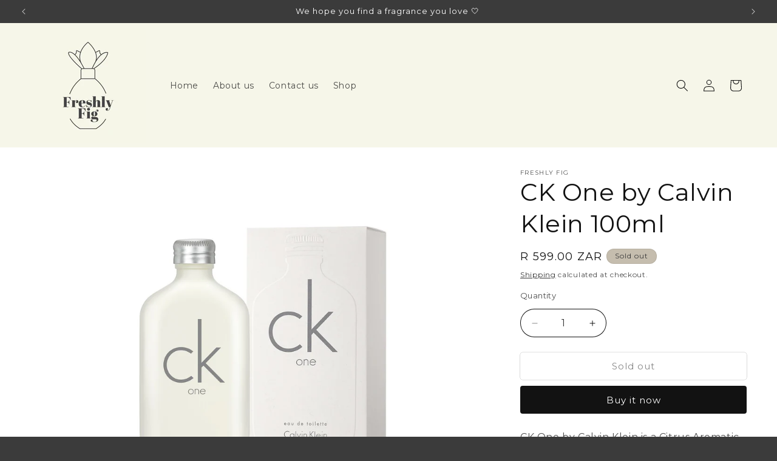

--- FILE ---
content_type: text/javascript; charset=utf-8
request_url: https://freshlyfig.com/products/ck-one-by-calvin-klein.js
body_size: 330
content:
{"id":7031325425827,"title":"CK One by Calvin Klein 100ml","handle":"ck-one-by-calvin-klein","description":"\u003cp\u003e\u003cmeta charset=\"utf-8\"\u003e\u003cspan data-mce-fragment=\"1\"\u003eCK One\u003c\/span\u003e\u003cspan data-mce-fragment=\"1\"\u003e by \u003c\/span\u003e\u003cspan data-mce-fragment=\"1\"\u003eCalvin Klein\u003c\/span\u003e\u003cspan data-mce-fragment=\"1\"\u003e is a Citrus Aromatic fragrance for women and men. \u003c\/span\u003e\u003c\/p\u003e\n\u003cp\u003e\u003cspan data-mce-fragment=\"1\"\u003eTop notes are Lemon, Green Notes, Bergamot, Pineapple, Mandarin Orange, Cardamom and Papaya; middle notes are Lily-of-the-Valley, Jasmine, Violet, Nutmeg, Rose, Orris Root and Freesia; base notes are Green Accord, Musk, Cedar, Sandalwood, Oakmoss, Amber and Green Tea\u003c\/span\u003e\u003c\/p\u003e","published_at":"2021-08-12T21:15:26+02:00","created_at":"2021-06-10T19:03:20+02:00","vendor":"Freshly Fig","type":"","tags":["calvin klein","ck","ck one"],"price":59900,"price_min":59900,"price_max":59900,"available":false,"price_varies":false,"compare_at_price":null,"compare_at_price_min":0,"compare_at_price_max":0,"compare_at_price_varies":false,"variants":[{"id":40750876328099,"title":"Default Title","option1":"Default Title","option2":null,"option3":null,"sku":"","requires_shipping":true,"taxable":false,"featured_image":null,"available":false,"name":"CK One by Calvin Klein 100ml","public_title":null,"options":["Default Title"],"price":59900,"weight":0,"compare_at_price":null,"inventory_management":"shopify","barcode":"","requires_selling_plan":false,"selling_plan_allocations":[]}],"images":["\/\/cdn.shopify.com\/s\/files\/1\/0573\/2555\/1779\/products\/R_2.jpg?v=1625206222"],"featured_image":"\/\/cdn.shopify.com\/s\/files\/1\/0573\/2555\/1779\/products\/R_2.jpg?v=1625206222","options":[{"name":"Title","position":1,"values":["Default Title"]}],"url":"\/products\/ck-one-by-calvin-klein","media":[{"alt":null,"id":23255330029731,"position":1,"preview_image":{"aspect_ratio":1.0,"height":1400,"width":1400,"src":"https:\/\/cdn.shopify.com\/s\/files\/1\/0573\/2555\/1779\/products\/R_2.jpg?v=1625206222"},"aspect_ratio":1.0,"height":1400,"media_type":"image","src":"https:\/\/cdn.shopify.com\/s\/files\/1\/0573\/2555\/1779\/products\/R_2.jpg?v=1625206222","width":1400}],"requires_selling_plan":false,"selling_plan_groups":[]}

--- FILE ---
content_type: text/javascript; charset=utf-8
request_url: https://freshlyfig.com/products/ck-one-by-calvin-klein.js
body_size: 332
content:
{"id":7031325425827,"title":"CK One by Calvin Klein 100ml","handle":"ck-one-by-calvin-klein","description":"\u003cp\u003e\u003cmeta charset=\"utf-8\"\u003e\u003cspan data-mce-fragment=\"1\"\u003eCK One\u003c\/span\u003e\u003cspan data-mce-fragment=\"1\"\u003e by \u003c\/span\u003e\u003cspan data-mce-fragment=\"1\"\u003eCalvin Klein\u003c\/span\u003e\u003cspan data-mce-fragment=\"1\"\u003e is a Citrus Aromatic fragrance for women and men. \u003c\/span\u003e\u003c\/p\u003e\n\u003cp\u003e\u003cspan data-mce-fragment=\"1\"\u003eTop notes are Lemon, Green Notes, Bergamot, Pineapple, Mandarin Orange, Cardamom and Papaya; middle notes are Lily-of-the-Valley, Jasmine, Violet, Nutmeg, Rose, Orris Root and Freesia; base notes are Green Accord, Musk, Cedar, Sandalwood, Oakmoss, Amber and Green Tea\u003c\/span\u003e\u003c\/p\u003e","published_at":"2021-08-12T21:15:26+02:00","created_at":"2021-06-10T19:03:20+02:00","vendor":"Freshly Fig","type":"","tags":["calvin klein","ck","ck one"],"price":59900,"price_min":59900,"price_max":59900,"available":false,"price_varies":false,"compare_at_price":null,"compare_at_price_min":0,"compare_at_price_max":0,"compare_at_price_varies":false,"variants":[{"id":40750876328099,"title":"Default Title","option1":"Default Title","option2":null,"option3":null,"sku":"","requires_shipping":true,"taxable":false,"featured_image":null,"available":false,"name":"CK One by Calvin Klein 100ml","public_title":null,"options":["Default Title"],"price":59900,"weight":0,"compare_at_price":null,"inventory_management":"shopify","barcode":"","requires_selling_plan":false,"selling_plan_allocations":[]}],"images":["\/\/cdn.shopify.com\/s\/files\/1\/0573\/2555\/1779\/products\/R_2.jpg?v=1625206222"],"featured_image":"\/\/cdn.shopify.com\/s\/files\/1\/0573\/2555\/1779\/products\/R_2.jpg?v=1625206222","options":[{"name":"Title","position":1,"values":["Default Title"]}],"url":"\/products\/ck-one-by-calvin-klein","media":[{"alt":null,"id":23255330029731,"position":1,"preview_image":{"aspect_ratio":1.0,"height":1400,"width":1400,"src":"https:\/\/cdn.shopify.com\/s\/files\/1\/0573\/2555\/1779\/products\/R_2.jpg?v=1625206222"},"aspect_ratio":1.0,"height":1400,"media_type":"image","src":"https:\/\/cdn.shopify.com\/s\/files\/1\/0573\/2555\/1779\/products\/R_2.jpg?v=1625206222","width":1400}],"requires_selling_plan":false,"selling_plan_groups":[]}